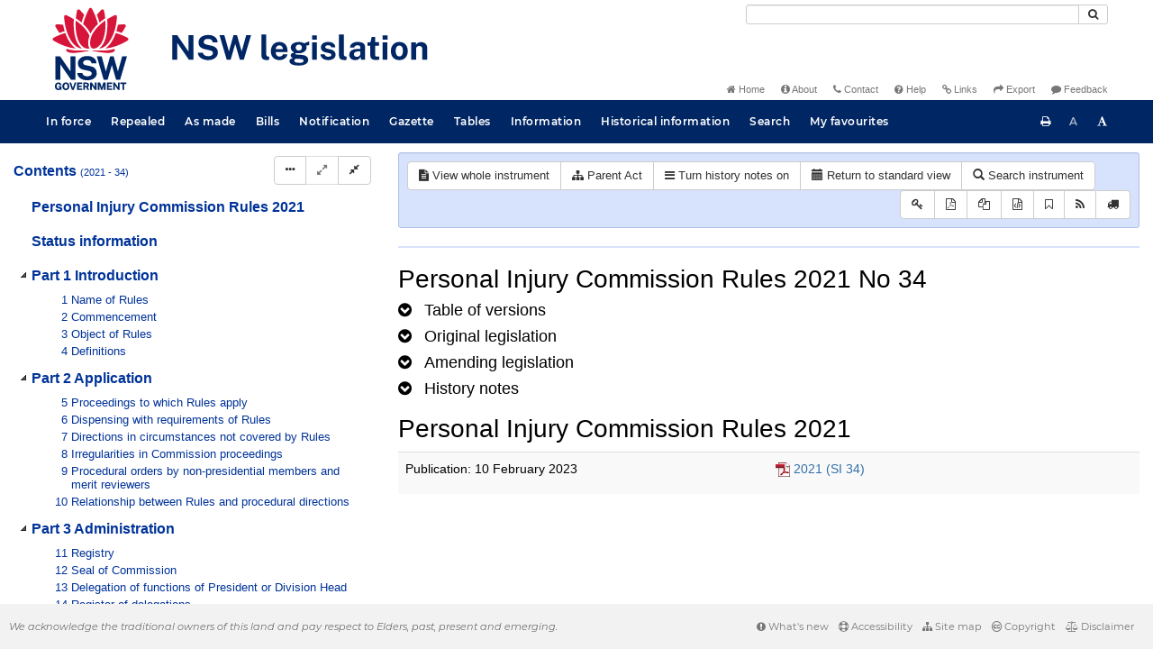

--- FILE ---
content_type: text/html
request_url: https://legislation.nsw.gov.au/view/html/inforce/current/sl-2021-0034/lh
body_size: 6069
content:
<!doctype html>
<html lang="en">
    <head>
      <title>View - NSW legislation</title>

      <!-- Global site tag (gtag.js) - Google Analytics -->
                                          <script async src="https://www.googletagmanager.com/gtag/js?id=UA-56816798-5"></script>
                                          <script src="/js/google-analytics.7548.js"></script>

      <meta charset="utf-8">
      <meta http-equiv="X-UA-Compatible" content="IE=edge">
      <meta name="viewport" content="width=device-width, initial-scale=1">
      <meta data-server-time="20260119173031"/>
      <meta data-lit-support-url="https://legislation.litsupport.com.au/printOndemand/Test.aspx"/>

      <meta name="keywords" content="PCO, Parliamentary Counsel's Office, QLD PCO,
        QLD Parliamentary Counsel's Office, Legislation, Bills of Parliament,
        Act, Acts, amendment, amendments, assent, Bill, Bills, by-law, by-laws,
        legislative database, draft, legal drafting, drafts, electronic
        legislation, explanatory notes, gazettal, Gazette, Government
        Information Service, law, laws, legal advice, legal, legislation,
        legislative, legal opinion, legal opinions, Parliament, Parliamentary,
        PCO, principal, proclamation, proclamations, legislative publications,
        legal publishing, regulations, statutory instruments, subordinate legislation" />

      <link rel="shortcut icon" type="image/x-icon" href="/images/favicon.ico" media="(prefers-color-scheme:no-preference)">
      <link rel="shortcut icon" type="image/x-icon" href="/images/favicon-white.ico"  media="(prefers-color-scheme:dark)">
      <link rel="shortcut icon" type="image/x-icon" href="/images/favicon.ico" media="(prefers-color-scheme:light)">

      <link rel="stylesheet" href="/css/banner-release.7548.css" type="text/css" />
      <link rel="stylesheet" href="/css/bills.7548.css" type="text/css" />
      <link rel="stylesheet" href="/css/bootstrap.7548.css" type="text/css" />
      <link rel="stylesheet" href="/css/oqpc_boot.7548.css" type="text/css" />
      <link rel="stylesheet" href="/css/datatables.7548.css" type="text/css" />
      <link rel="stylesheet" href="/css/font-awesome.7548.css" type="text/css" />
      <link rel="stylesheet" href="/css/datepicker3.7548.css" type="text/css" />
      <link rel="stylesheet" href="/css/jquery-ui.7548.css" type="text/css" />
      <link rel="stylesheet" href="/jstree/style.min.css" type="text/css" />
      <link rel="stylesheet" href="/css/toc_view.7548.css" type="text/css" />
      <link rel="stylesheet" href="/css/Montserrat.7548.css" type="text/css" />
      <link rel="stylesheet" href="/css/frag.7548.css" type="text/css" />
      <link rel="stylesheet" href="/css/maps.7548.css" type="text/css" />

      <link rel="stylesheet" href="/css/LegislationTimeline.7548.css" type="text/css" />
                                <link rel="stylesheet" href="/css/fullview-boot.7548.css" type="text/css" />
                                <link rel="stylesheet" href="/css/frag.7548.css" type="text/css" />

      <!-- HTML5 shim and Respond.js IE8 support of HTML5 elements and media queries -->
      <!--[if lt IE 9]>
       <script>
         var g_ie8 = true;
      </script>
      <script src="/js/html5shiv.7548.js"></script>
      <script src="/js/respond.min.7548.js"></script>
      <![endif]-->

      <link rel="alternate" type="application/atom+xml" title="NSW Legislation - This Week" href="/feed?id=thisweek"/>
<link rel="alternate" type="application/atom+xml" title="NSW Legislation - This Week - Bills" href="/feed?id=newbills"/>
<link rel="alternate" type="application/atom+xml" title="NSW Legislation - This Week - Government Bills" href="/feed?id=newgovbills"/>
<link rel="alternate" type="application/atom+xml" title="NSW Legislation - This Week - Government Bills Passed by both Houses" href="/feed?id=newpbbhgov"/>
<link rel="alternate" type="application/atom+xml" title="NSW Legislation - This Week - Non-Government Bills" href="/feed?id=newnongovbills"/>
<link rel="alternate" type="application/atom+xml" title="NSW Legislation - This Week - Non-Government Bills Passed by both Houses" href="/feed?id=newpbbhnongov"/>
<link rel="alternate" type="application/atom+xml" title="NSW Legislation - This Week - As made acts, statutory instruments, and environmental planning instruments" href="/feed?id=newmadelegislation"/>
<link rel="alternate" type="application/atom+xml" title="NSW Legislation - This Week - As made acts" href="/feed?id=newmadeacts"/>
<link rel="alternate" type="application/atom+xml" title="NSW Legislation - This Week - As made statutory instruments" href="/feed?id=newmadesi"/>
<link rel="alternate" type="application/atom+xml" title="NSW Legislation - This Week - As made environmental planning instruments" href="/feed?id=newmadeepi"/>
<link rel="alternate" type="application/atom+xml" title="NSW Legislation - This Week - In force" href="/feed?id=newinforce"/>
<link rel="alternate" type="application/atom+xml" title="NSW Legislation - This Week - In force Acts" href="/feed?id=newinforceacts"/>
<link rel="alternate" type="application/atom+xml" title="NSW Legislation - This Week - In force statutory instruments" href="/feed?id=newinforcesi"/>
<link rel="alternate" type="application/atom+xml" title="NSW Legislation - This Week - In force environmetal planning instruments" href="/feed?id=newinforceepi"/>


      <script src="/js/DALCore.7548.js"></script>
      <script src="/js/jquery.min.7548.js"></script>
      <script src="/js/bootstrap.7548.js"></script>
      <script src="/js/jquery.dataTables.7548.js"></script>
      <script src="/js/datatables.7548.js"></script>
      <script src="/js/jquery.address.7548.js"></script>
      <script src="/js/DALAutoComplete.7548.js"></script>
      <script src="/js/jquery-ui.7548.js"></script>
      <script src="/js/carousel.7548.js"></script>
      <script src="/js/consolelog.7548.js"></script>
      <script src="/js/favourites.7548.js"></script>
      <script src="/js/bootbox.min.7548.js"></script>
      <script src="/js/website-commons.7548.js"></script>
      <script src="/js/record-commons.7548.js"></script>
      <script src="/js/resize.7548.js"></script>
      <script src="/js/results.7548.js"></script>
      <script src="/jstree/jstree.min.js"></script>
      <script src="/js/toc-tree.7548.js"></script>

      <script src="/js/LegislationTimeline.7548.js"></script>
                               <script src="/js/litsupport.7548.js"></script>
                               <script src="/js/view.7548.js"></script>
                               <script src="/js/bootstrap-datepicker.7548.js" ></script>
    </head>

    <body id="nsw-gov-au">
        <button type="button" id="skipStart" class="sr-only sr-only-focusable btn btn-default">Skip to main content</button>

        <div id="wrap">
            
<!-- Banner -->
<div id="navbar-container" class="container">
    <div class="navbar navbar-inverse">
        <div class="row">
            <h2 id="landmark-label-1">Site header</h2>
        </div>

        <a class="navbar-image" href="/">
            <img class="navbar-logo" src="/images/logo.svg" alt="New South Wales - Parliamentary Councel's Office" title="Click here for NSW legislation homepage">
        </a>

        <div id="navbar-tools">
            <div class="col">
                <form id="search-form" method="get" action="/search" class="form-inline" role="form">
                    <label class="sr-only" for="search-query">Search</label>
                    <div class="input-group desktopMenu mb-3">
                        <input id="search-query" aria-label="Search" accesskey="5" title="Enter search term here" name="query" type="text" class="form-control input-sm " size="27" required>
                        <div class="input-group-btn">
                            <button type="submit" id="quicksearch-button" class="btn btn-default btn-sm" title="Search"><span class="fa fa-search"></span></button>
                        </div>
                    </div>
                </form>
            </div>

            <div class="link-menu desktopMenu">
                <ul>
                    
                    <li><a href="/" title="Home page"><span class="fa fa-home"></span> Home</a></li>
                    <li><a href="/about" title="About this website"><span class="fa fa-info-circle"></span> About</a></li>
                    <li><a href="/contact" accesskey="4" title="Contact NSW PCO"><span class="fa fa-phone"></span> Contact</a></li>
                    <li><a href="/help" title="FAQs"><span class="fa fa-question-circle"></span> Help</a></li>
                    <li><a href="/relatedlinks" title="Links to related sites, including legislation and Bills, gazettes, parliaments, judgements and drafting offices"><span class="fa fa-link"></span> Links</a></li>
                    <li><a href="/export/week" title="Export"><span class="fa fa-share"></span> Export</a></li>
                    <li><a href="mailto:feedback.pco@pco.nsw.gov.au?subject=Feedback about the NSW legislation website"><span class="fa fa-comment"></span> Feedback</a></li>
                </ul>
            </div>
        </div>
    </div>
</div>

<!-- Website navigation links -->
<div id="navbar-main">
    <div id="nav-site" class="navbar-collapse">
        <h2 id="landmark-label-2">Site navigation</h2>

        <!-- Navbar-->
        <nav class="nav navbar-nav mobileMenu">
            <button class="navbar-toggle collapsed" type="button" data-toggle="collapse" data-target="#navbarlinks"
            aria-controls="navbarSupportedContent1" aria-expanded="false" aria-label="Toggle navigation">
                <span>Menu <i class="fa fa-bars"></i></span>
            </button>
        
            <nav class="nav navbar-nav collapse navbar-collapse" id="navbarlinks">
                <li><a href="/browse/inforce">In force</a></li>
                <li><a href="/browse/repealed">Repealed</a></li>
                <li><a href="/browse/asmade">As made</a></li>
                <li><a href="/browse/bills">Bills</a></li>
                <li><a href="/epub">Notification</a></li>
                <li><a href="/gazette">Gazette</a></li>
                <li><a href="/tables">Tables</a></li>
                <li><a href="/information">Information</a></li>
                <li><a href="/historicalinformation">Historical information</a></li>
                <li><a href="/search">Search</a></li>
                <li><a href="/favourites">My favourites</a></li>

                <li class="separator"><br /></li>
                
                <li><a href="/about" title="About this website">About</a></li>
                <li><a href="/sitemap">Site map</a></li>
                <li><a href="/relatedlinks" title="Links to related sites, including legislation and Bills, gazettes, parliaments, judgements and drafting offices">Links</a></li>
                <li><a href="/contact" accesskey="4" title="Contact NSW PCO">Contact</a></li>
                <li><a href="/help" title="Help using this website">Help</a></li>
                <li><a href="/export/week" title="Export">Export</a></li>  
            </nav>
        </nav>

        <nav class="nav navbar-nav desktopMenu">
            <li><a href="/browse/inforce">In force</a></li>
            <li><a href="/browse/repealed">Repealed</a></li>
            <li><a href="/browse/asmade">As made</a></li>
            <li><a href="/browse/bills">Bills</a></li>
            <li><a href="/epub">Notification</a></li>
            <li><a href="/gazette">Gazette</a></li>
            <li><a href="/tables">Tables</a></li>
            <li><a href="/information">Information</a></li>
            <li><a href="/historicalinformation">Historical information</a></li>
            <li><a href="/search">Search</a></li>
            <li><a href="/favourites">My favourites</a></li>
        </nav>

        <div id="access-toolbar" class="btn-group float-right">
            <button class="btn btn-default btn-tooltip" data-toggle="tooltip" data-container="body" title="Print this page" type="button" aria-label="Print this page"><span class="fa fa-print"></span></button>
            <button id="resizeDown" class="btn btn-default btn-tooltip" data-toggle="tooltip" data-container="body" title="Decrease font size" type="button" aria-label="Decrease font size"><span>A</span></button>
            <button id="resizeUp" class="btn btn-default btn-tooltip" data-toggle="tooltip" data-container="body" title="Increase font size" type="button" aria-label="Increase font size"><span class="fa fa-font"></span></button>
        </div>
    </div>
</div>

<!-- Banner content from static database -->
<!--HASHES:""-->


            <div id="main-fragview">
	<div id="toc-col" class="col-lg-4 col-md-4 col-sm-5">
		<div class="navbar-header">
			<div class="navbar-brand">Table Of Contents </div>
			<!-- Mobile mode hamburger menu -->
			<button type="button" class="navbar-toggle collapsed btn-primary"  data-toggle="collapse" data-target="#tocNav" aria-expanded="false" aria-label="Toggle navigation">
				<span><i class="fa fa-bars"></i></span>
			</button>
		</div>
		<nav id="tocNav" class="collapse navbar-collapse">
				<div id="toc"></div>
		</nav>
	</div>
	<div id="frag-col">
		
<div id="fragToolbar" class="well well-sm">
<div class="btn-toolbar" role="toolbar">

                  <div id="legBtnGroup" class="btn-group">
                    <a href="/view/whole/html/inforce/2026-01-01/sl-2021-0034" class="btn btn-default">
                      <span class="fa fa-file-text"></span><span id="view-whole"> View whole instrument
                    </span></a>
                    <a href="/search/related?action=relatedparent&date=2026-01-19&title=Personal%20Injury%20Commission%20Rules%202021&query=Id%3D%22sl-2021-0034%22%20AND%20VersionSeriesId%3D%2255f5c6de-ce0f-4d06-a816-0e661ed4829d%22%20AND%20VersionDescId%3D%226afb9b91-ba88-4c01-8320-9d9bad3821c0%22%20AND%20PublicationDate%3D20260101000000%20AND%20PrintType%3D%22reprint%22" class="btn btn-default">
<span class="fa fa-sitemap"></span>
Parent Act
</a>
                    <button id="history-notes-btn" type="button" class="btn btn-default">
<span class="fa fa-bars"></span>
<span class="btn-text">Turn history notes on</span>
</button>
                    <a href="/view/html/inforce/current/sl-2021-0034/lh" class="btn btn-default">
                      <span class="glyphicon glyphicon-calendar"></span>
                      <span id="view-lh">Legislative history</span>
                    </a>
                    <a href="/search?pointInTime=2026-01-01&action=searchtitle&title=Personal%20Injury%20Commission%20Rules%202021&query=VersionDescId%3D%226afb9b91-ba88-4c01-8320-9d9bad3821c0%22%20AND%20VersionSeriesId%3D%2255f5c6de-ce0f-4d06-a816-0e661ed4829d%22%20AND%20PrintType%3D%22reprint%22" class="btn btn-default">
                      <span class="glyphicon glyphicon-search"></span> Search instrument
                    </a>
                  </div>
            

<div id="legToolGroup" class="btn-group">
<a class="btn btn-default btn-tooltip" target="_blank" href="/information/abbreviations" data-toggle="tooltip" data-placement="bottom" data-container="body" title="Key to abbreviations used in the legislative history" aria-label="Key to abbreviations used in the legislative history">
<span class="fa fa-key"></span>
</a><a class="btn btn-default btn-tooltip" target="_blank" href="https://legislation.nsw.gov.au/view/whole/pdf/inforce/2026-01-19/sl-2021-0034"
data-toggle="tooltip" data-placement="bottom" data-container="body" title="View PDF" aria-label="View PDF">
<span class="fa fa-file-pdf-o"></span>
</a><a id="pdf-extract" class="btn btn-default btn-tooltip" target="_blank" href=""
data-toggle="tooltip" data-placement="bottom" data-container="body" title="View LH PDF extract" aria-label="View LH PDF extract">
<span class="fa fa-files-o"></span>
</a><a class="btn btn-default btn-tooltip" href="/view/xml/inforce/current/sl-2021-0034/lh" data-toggle="tooltip" data-placement="bottom" data-container="body" title="Download legislative history XML" aria-label="Download legislative history XML">
<span class="fa fa-file-code-o"></span>
</a>
<button type="button" class="btn btn-default btn-tooltip" data-toggle="tooltip" data-placement="bottom" data-container="body" title="Add to your favourites">
<span class="fa fa-bookmark-o"></span>
</button><a class="btn btn-default btn-tooltip" target="_blank" href="/feed?id=title&amp;query=VersionSeriesId%3D%2255f5c6de-ce0f-4d06-a816-0e661ed4829d%22%20AND%20PrintType%3D(%22reprint%22%20OR%20%22published%22)&amp;name=Personal%20Injury%20Commission%20Rules%202021&amp;desc=New%20or%20updated%20versions%20of%20Personal%20Injury%20Commission%20Rules%202021" data-toggle="tooltip" data-placement="bottom" data-container="body" title="Add to Atom feed">
<span class="fa fa-rss"></span>
</a><button type="button" class="btn btn-default btn-tooltip" data-toggle="tooltip" data-placement="bottom" data-container="body" title="Purchase a printed copy">
<span class="fa fa-truck"></span>
</button>
</div>
</div>
</div>

<hr/><div id="lhview"><a name="0"></a><div id="parsewrapper"><div class="content">
<h1 class="title">Personal Injury Commission Rules 2021 No 34</h1>
<h4 class="lh-heading"><a class="collapsed view-lh-heading" href="#reprintlist" data-toggle="collapse" aria-expanded="true"><i class="fa" aria-hidden="true">&#160;</i><span class="view-lh-heading-text">Table of versions</span></a></h4>
<div id="reprintlist" class="collapse">
<div class="lhtable">
<table class="table table-condensed table-versions">
<thead>
<tr>
<th>Effective date</th>
<th>Publication date</th>
<th>Amendments included</th>
<th>Notes</th>
</tr>
</thead>
<tr>
<td><a href="/view/html/2026-01-01/sl-2021-0034">01 January
2026</a></td>
<td>01 January 2026</td>
<td><a href="/link?doc.id=sl-2025-0708&#38;date=as.made&#38;type=sl">2025 (SI
708)</a><br></b></td>
<td></t>
</tr>
<tr>
<td><a href="/view/html/2024-11-25/sl-2021-0034">25 November
2024</a></td>
<td>25 November 2024</td>
<td><a href="/link?doc.id=sl-2024-0587&#38;date=as.made&#38;type=sl">2024 (SI
587)</a><br></b></td>
<td></t>
</tr>
<tr>
<td><a href="/view/html/2023-02-10/sl-2021-0034">10 February
2023</a></td>
<td>10 February 2023</td>
<td><a href="/link?doc.id=sl-2023-0040&#38;date=as.made&#38;type=sl">2023 (SI
40)</a><br></b></td>
<td></t>
</tr>
<tr>
<td><a href="/view/html/2022-04-29/sl-2021-0034">29 April
2022</a></td>
<td>29 April 2022</td>
<td><a href="/link?doc.id=sl-2022-0170&#38;date=as.made&#38;type=sl">2022 (SI
170)</a><br></b></td>
<td></t>
</tr>
<tr>
<td><a href="/view/html/2021-02-08/sl-2021-0034">08 February
2021</a></td>
<td>08 February 2021</td>
<td></t>
<td></t>
</tr>
</table>
</div>
</div>
<h4 class="lh-heading"><a class="collapsed view-lh-heading" href="#legis-list" data-toggle="collapse"><i class="fa" aria-hidden="true">&#160;</i><span class="view-lh-heading-text">Original
legislation</span></a></h4>
<div id="legis-list" class="collapse">
<h4><a target="_blank" href="/view/html/2021-02-08/sl-2021-0034">Personal Injury Commission
Rules 2021 SL No 34 (SI 34)</a></h4>
<div class="leglist">
<p>notfd 08.02.2021.</p>
<div class="commencements">
<p>Date of commencement, 1.3.2021, cl 2.</p>
</div>
</div>
</div>
<h4 class="lh-heading"><a class="collapsed view-lh-heading" href="#amend-list" data-toggle="collapse"><i class="fa" aria-hidden="true">&#160;</i><span class="view-lh-heading-text">Amending
legislation</span></a></h4>
<div id="amend-list" class="collapse">
<h4><a target="_blank" href="/link?doc.id=sl-2025-0708&#38;type=sl">Personal Injury Commission
(Amendment No 4) Rule 2025 (SI 708)</a></h4>
<div class="leglist">
<p>notfd 19.12.2025.</p>
<div class="commencements">
<p>Date of commencement, 1.1.2026, rule 2.</p>
</div>
</div>
<h4><a target="_blank" href="/link?doc.id=sl-2024-0587&#38;type=sl">Personal Injury Commission
(Amendment No 3) Rule 2024 (SI 587)</a></h4>
<div class="leglist">
<p>notfd 25.11.2024.</p>
<div class="commencements">
<p>Date of commencement, on publication on LW, rule 2.</p>
</div>
</div>
<h4><a target="_blank" href="/link?doc.id=sl-2023-0040&#38;type=sl">Personal Injury Commission
(Amendment No 2) Rule 2023 (SI 40)</a></h4>
<div class="leglist">
<p>notfd 10.02.2023.</p>
<div class="commencements">
<p>Date of commencement, on publication on LW, rule 2.</p>
</div>
</div>
<h4><a target="_blank" href="/link?doc.id=sl-2022-0170&#38;type=sl">Personal Injury Commission
(Amendment No 1) Rule 2022 (SI 170)</a></h4>
<div class="leglist">
<p>notfd 29.04.2022.</p>
<div class="commencements">
<p>Date of commencement, 29.4.2022, rule 2.</p>
</div>
</div>
</div>
<h4 class="lh-heading"><a class="collapsed view-lh-heading" href="#ffd8bf81-9949-4b8f-9f6c-63bedb641bdd" data-toggle="collapse" aria-expanded="false"><i class="fa" aria-hidden="true">&#160;</i><span class="view-lh-heading-text"><span class="EndNoteHeadingName">History notes</span></span></a></h4>
<div id="ffd8bf81-9949-4b8f-9f6c-63bedb641bdd" class="collapse">
<p>This is a consolidated list of <i>all</i> history notes for this
title. View the history notes <i>inline</i> to see the
point-in-time history of provisions for a particular historical
version by clicking the <b>Turn history notes on</b> button.</p>
<p class="EndNoteParagraph"></p>
<div class="table-responsive">
<table class="border-none" width="95%" cellspacing="0" cellpadding="2">
<tr>
<td class="table-cell" width="19%">
<p class="tParagraph">Rule 19</p>
</td>
<td class="table-cell" width="77%">
<p class="tParagraph">Am 2024 (587), Sch 1[1&#93;; 2025 (708), Sch
1[1&#93;.</p>
</td>
</tr>
<tr>
<td class="table-cell" width="19%">
<p class="tParagraph">Rule 24</p>
</td>
<td class="table-cell" width="77%">
<p class="tParagraph">Am 2025 (708), Sch 1[2&#93;.</p>
</td>
</tr>
<tr>
<td class="table-cell" width="19%">
<p class="tParagraph">Rule 33</p>
</td>
<td class="table-cell" width="77%">
<p class="tParagraph">Am 2024 (587), Sch 1[1&#93;; 2025 (708), Sch
1[1&#93;.</p>
</td>
</tr>
<tr>
<td class="table-cell" width="19%">
<p class="tParagraph">Rule 33A</p>
</td>
<td class="table-cell" width="77%">
<p class="tParagraph">Ins 2025 (708), Sch 1[3&#93;.</p>
</td>
</tr>
<tr>
<td class="table-cell" width="19%">
<p class="tParagraph">Rule 33B</p>
</td>
<td class="table-cell" width="77%">
<p class="tParagraph">Ins 2025 (708), Sch 1[3&#93;.</p>
</td>
</tr>
<tr>
<td class="table-cell" width="19%">
<p class="tParagraph">Rule 34</p>
</td>
<td class="table-cell" width="77%">
<p class="tParagraph">Am 2024 (587), Sch 1[1&#93;; 2025 (708), Sch
1[1&#93;.</p>
</td>
</tr>
<tr>
<td class="table-cell" width="19%">
<p class="tParagraph">Rule 35</p>
</td>
<td class="table-cell" width="77%">
<p class="tParagraph">Am 2025 (708), Sch 1[4&#93; [5&#93;.</p>
</td>
</tr>
<tr>
<td class="table-cell" width="19%">
<p class="tParagraph">Rule 37</p>
</td>
<td class="table-cell" width="77%">
<p class="tParagraph">Subst 2025 (708), Sch 1[6&#93;.</p>
</td>
</tr>
<tr>
<td class="table-cell" width="19%">
<p class="tParagraph">Rule 38</p>
</td>
<td class="table-cell" width="77%">
<p class="tParagraph">Am 2025 (708), Sch 1[7&#93; [8&#93;.</p>
</td>
</tr>
<tr>
<td class="table-cell" width="19%">
<p class="tParagraph">Rule 47</p>
</td>
<td class="table-cell" width="77%">
<p class="tParagraph">Am 2025 (708), Sch 1[9&#93;.</p>
</td>
</tr>
<tr>
<td class="table-cell" width="19%">
<p class="tParagraph">Rule 49</p>
</td>
<td class="table-cell" width="77%">
<p class="tParagraph">Am 2022 (170), Sch 1[1&#93;.</p>
</td>
</tr>
<tr>
<td class="table-cell" width="19%">
<p class="tParagraph">Part 7, Div 1, heading</p>
</td>
<td class="table-cell" width="77%">
<p class="tParagraph">Ins 2024 (587), Sch 1[2&#93;. Renumbered as Part
7, Div 7.1, heading, 2025 (708), Sch 1[10&#93;.</p>
</td>
</tr>
<tr>
<td class="table-cell" width="19%">
<p class="tParagraph">Part 7, Div 7.1, heading (previously Part 7,
Div 1, heading)</p>
</td>
<td class="table-cell" width="77%">
<p class="tParagraph">Renumbered 2025 (708), Sch 1[10&#93;.</p>
</td>
</tr>
<tr>
<td class="table-cell" width="19%">
<p class="tParagraph">Part 7, Div 1</p>
</td>
<td class="table-cell" width="77%">
<p class="tParagraph">Renumbered as Part 7, Div 7.1, 2025 (708),
Sch 1[10&#93;.</p>
</td>
</tr>
<tr>
<td class="table-cell" width="19%">
<p class="tParagraph">Part 7, Div 7.1 (previously Part 7, Div
1)</p>
</td>
<td class="table-cell" width="77%">
<p class="tParagraph">Renumbered 2025 (708), Sch 1[10&#93;.</p>
</td>
</tr>
<tr>
<td class="table-cell" width="19%">
<p class="tParagraph">Sec 65</p>
</td>
<td class="table-cell" width="77%">
<p class="tParagraph">Am 2025 (708), Sch 1[11&#93;.</p>
</td>
</tr>
<tr>
<td class="table-cell" width="19%">
<p class="tParagraph">Part 7, Div 2</p>
</td>
<td class="table-cell" width="77%">
<p class="tParagraph">Ins 2024 (587), Sch 1[3&#93;. Renumbered as Part
7, Div 7.2, 2025 (708), Sch 1[10&#93;.</p>
</td>
</tr>
<tr>
<td class="table-cell" width="19%">
<p class="tParagraph">Part 7, Div 7.2 (previously Part 7, Div
2)</p>
</td>
<td class="table-cell" width="77%">
<p class="tParagraph">Renumbered 2025 (708), Sch 1[10&#93;.</p>
</td>
</tr>
<tr>
<td class="table-cell" width="19%">
<p class="tParagraph">Rule 67</p>
</td>
<td class="table-cell" width="77%">
<p class="tParagraph">Am 2022 (170), Sch 1[2&#93;–[5&#93;. Subst 2024
(587), Sch 1[3&#93;.</p>
</td>
</tr>
<tr>
<td class="table-cell" width="19%">
<p class="tParagraph">Rule 67A</p>
</td>
<td class="table-cell" width="77%">
<p class="tParagraph">Ins 2024 (587), Sch 1[3&#93;.</p>
</td>
</tr>
<tr>
<td class="table-cell" width="19%">
<p class="tParagraph">Rule 67B</p>
</td>
<td class="table-cell" width="77%">
<p class="tParagraph">Ins 2024 (587), Sch 1[3&#93;.</p>
</td>
</tr>
<tr>
<td class="table-cell" width="19%">
<p class="tParagraph">Rule 67C</p>
</td>
<td class="table-cell" width="77%">
<p class="tParagraph">Ins 2024 (587), Sch 1[3&#93;.</p>
</td>
</tr>
<tr>
<td class="table-cell" width="19%">
<p class="tParagraph">Rule 67D</p>
</td>
<td class="table-cell" width="77%">
<p class="tParagraph">Ins 2024 (587), Sch 1[3&#93;.</p>
</td>
</tr>
<tr>
<td class="table-cell" width="19%">
<p class="tParagraph">Part 7, Div 3, heading</p>
</td>
<td class="table-cell" width="77%">
<p class="tParagraph">Ins 2024 (587), Sch 1[3&#93;. Renumbered as Part
7, Div 7.3, heading, 2025 (708), Sch 1[10&#93;.</p>
</td>
</tr>
<tr>
<td class="table-cell" width="19%">
<p class="tParagraph">Part 7, Div 7.3, heading (previously Part 7,
Div 3, heading)</p>
</td>
<td class="table-cell" width="77%">
<p class="tParagraph">Renumbered 2025 (708), Sch 1[10&#93;.</p>
</td>
</tr>
<tr>
<td class="table-cell" width="19%">
<p class="tParagraph">Part 7, Div 3</p>
</td>
<td class="table-cell" width="77%">
<p class="tParagraph">Renumbered as Part 7, Div 7.3, 2025 (708),
Sch 1[10&#93;.</p>
</td>
</tr>
<tr>
<td class="table-cell" width="19%">
<p class="tParagraph">Part 7, Div 7.3 (previously Part 7, Div
3)</p>
</td>
<td class="table-cell" width="77%">
<p class="tParagraph">Renumbered 2025 (708), Sch 1[10&#93;.</p>
</td>
</tr>
<tr>
<td class="table-cell" width="19%">
<p class="tParagraph">Rule 68</p>
</td>
<td class="table-cell" width="77%">
<p class="tParagraph">Am 2024 (587), Sch 1[1&#93;; 2025 (708), Sch
1[1&#93;.</p>
</td>
</tr>
<tr>
<td class="table-cell" width="19%">
<p class="tParagraph">Rule 69</p>
</td>
<td class="table-cell" width="77%">
<p class="tParagraph">Am 2022 (170), Sch 1[6&#93;.</p>
</td>
</tr>
<tr>
<td class="table-cell" width="19%">
<p class="tParagraph">Rule 77</p>
</td>
<td class="table-cell" width="77%">
<p class="tParagraph">Am 2025 (708), Sch 1[12&#93;.</p>
</td>
</tr>
<tr>
<td class="table-cell" width="19%">
<p class="tParagraph">Rule 80</p>
</td>
<td class="table-cell" width="77%">
<p class="tParagraph">Am 2025 (708), Sch 1[13&#93;.</p>
</td>
</tr>
<tr>
<td class="table-cell" width="19%">
<p class="tParagraph">Rule 94</p>
</td>
<td class="table-cell" width="77%">
<p class="tParagraph">Am 2023 (40), sec 3(1).</p>
</td>
</tr>
<tr>
<td class="table-cell" width="19%">
<p class="tParagraph">Rule 95</p>
</td>
<td class="table-cell" width="77%">
<p class="tParagraph">Am 2023 (40), sec 3(2).</p>
</td>
</tr>
<tr>
<td class="table-cell" width="19%">
<p class="tParagraph">Rule 97</p>
</td>
<td class="table-cell" width="77%">
<p class="tParagraph">Am 2022 (170), Sch 1[7&#93;.</p>
</td>
</tr>
<tr>
<td class="table-cell" width="19%">
<p class="tParagraph">Rule 100</p>
</td>
<td class="table-cell" width="77%">
<p class="tParagraph">Am 2024 (587), Sch 1[1&#93;; 2025 (708), Sch
1[1&#93;.</p>
</td>
</tr>
<tr>
<td class="table-cell" width="19%">
<p class="tParagraph">Rule 105</p>
</td>
<td class="table-cell" width="77%">
<p class="tParagraph">Am 2022 (170), Sch 1[8&#93;; 2023 (40), sec
3(3).</p>
</td>
</tr>
<tr>
<td class="table-cell" width="19%">
<p class="tParagraph">Rule 106</p>
</td>
<td class="table-cell" width="77%">
<p class="tParagraph">Am 2022 (170), Sch 1[9&#93;.</p>
</td>
</tr>
<tr>
<td class="table-cell" width="19%">
<p class="tParagraph">Rule 109</p>
</td>
<td class="table-cell" width="77%">
<p class="tParagraph">Am 2022 (170), Sch 1[10&#93; [11&#93;; 2024 (587),
Sch 1[4&#93; [5&#93;.</p>
</td>
</tr>
<tr>
<td class="table-cell" width="19%">
<p class="tParagraph">Rule 114</p>
</td>
<td class="table-cell" width="77%">
<p class="tParagraph">Am 2022 (170), Sch 1[12&#93; [13&#93;.</p>
</td>
</tr>
<tr>
<td class="table-cell" width="19%">
<p class="tParagraph">Part 12A</p>
</td>
<td class="table-cell" width="77%">
<p class="tParagraph">Ins 2025 (708), Sch 1[14&#93;.</p>
</td>
</tr>
<tr>
<td class="table-cell" width="19%">
<p class="tParagraph">Rule 118A</p>
</td>
<td class="table-cell" width="77%">
<p class="tParagraph">Ins 2025 (708), Sch 1[14&#93;.</p>
</td>
</tr>
<tr>
<td class="table-cell" width="19%">
<p class="tParagraph">Rule 123</p>
</td>
<td class="table-cell" width="77%">
<p class="tParagraph">Am 2022 (170), Sch 1[14&#93;; 2025 (708), Sch
1[15&#93;–[18&#93;.</p>
</td>
</tr>
<tr>
<td class="table-cell" width="19%">
<p class="tParagraph">Rule 124</p>
</td>
<td class="table-cell" width="77%">
<p class="tParagraph">Am 2025 (708), Sch 1[19&#93;.</p>
</td>
</tr>
<tr>
<td class="table-cell" width="19%">
<p class="tParagraph">Rule 125</p>
</td>
<td class="table-cell" width="77%">
<p class="tParagraph">Am 2025 (708), Sch 1[20&#93;–[23&#93;.</p>
</td>
</tr>
<tr>
<td class="table-cell" width="19%">
<p class="tParagraph">Rule 125A</p>
</td>
<td class="table-cell" width="77%">
<p class="tParagraph">Am 2025 (708), Sch 1[24&#93;.</p>
</td>
</tr>
<tr>
<td class="table-cell" width="19%">
<p class="tParagraph">Part 13, Div 13.2A</p>
</td>
<td class="table-cell" width="77%">
<p class="tParagraph">Ins 2025 (708), Sch 1[25&#93;.</p>
</td>
</tr>
<tr>
<td class="table-cell" width="19%">
<p class="tParagraph">Sec 126A</p>
</td>
<td class="table-cell" width="77%">
<p class="tParagraph">Ins 2025 (708), Sch 1[25&#93;.</p>
</td>
</tr>
<tr>
<td class="table-cell" width="19%">
<p class="tParagraph">Sec 126B</p>
</td>
<td class="table-cell" width="77%">
<p class="tParagraph">Ins 2025 (708), Sch 1[25&#93;.</p>
</td>
</tr>
<tr>
<td class="table-cell" width="19%">
<p class="tParagraph">Sec 126C</p>
</td>
<td class="table-cell" width="77%">
<p class="tParagraph">Ins 2025 (708), Sch 1[25&#93;.</p>
</td>
</tr>
<tr>
<td class="table-cell" width="19%">
<p class="tParagraph">Sec 126D</p>
</td>
<td class="table-cell" width="77%">
<p class="tParagraph">Ins 2025 (708), Sch 1[25&#93;.</p>
</td>
</tr>
<tr>
<td class="table-cell" width="19%">
<p class="tParagraph">Sec 126E</p>
</td>
<td class="table-cell" width="77%">
<p class="tParagraph">Ins 2025 (708), Sch 1[25&#93;.</p>
</td>
</tr>
<tr>
<td class="table-cell" width="19%">
<p class="tParagraph">Sec 126F</p>
</td>
<td class="table-cell" width="77%">
<p class="tParagraph">Ins 2025 (708), Sch 1[25&#93;.</p>
</td>
</tr>
<tr>
<td class="table-cell" width="19%">
<p class="tParagraph">Rule 127</p>
</td>
<td class="table-cell" width="77%">
<p class="tParagraph">Am 2022 (170), Sch 1[15&#93; [16&#93;.</p>
</td>
</tr>
<tr>
<td class="table-cell" width="19%">
<p class="tParagraph">Rule 129</p>
</td>
<td class="table-cell" width="77%">
<p class="tParagraph">Am 2022 (170), Sch 1[17&#93;; 2025 (708), Sch
1[26&#93; [27&#93;.</p>
</td>
</tr>
<tr>
<td class="table-cell" width="19%">
<p class="tParagraph">Rule 133</p>
</td>
<td class="table-cell" width="77%">
<p class="tParagraph">Am 2025 (708), Sch 1[28&#93;.</p>
</td>
</tr>
<tr>
<td class="table-cell" width="19%">
<p class="tParagraph">Rule 133A</p>
</td>
<td class="table-cell" width="77%">
<p class="tParagraph">Ins 2022 (170), Sch 1[18&#93;. Am 2025 (708), Sch
1[29&#93;–[33&#93;.</p>
</td>
</tr>
<tr>
<td class="table-cell" width="19%">
<p class="tParagraph">Rule 133B</p>
</td>
<td class="table-cell" width="77%">
<p class="tParagraph">Ins 2025 (708), Sch 1[34&#93;.</p>
</td>
</tr>
<tr>
<td class="table-cell" width="19%">
<p class="tParagraph">Rule 133C</p>
</td>
<td class="table-cell" width="77%">
<p class="tParagraph">Ins 2025 (708), Sch 1[34&#93;.</p>
</td>
</tr>
<tr>
<td class="table-cell" width="19%">
<p class="tParagraph">Dictionary</p>
</td>
<td class="table-cell" width="77%">
<p class="tParagraph">Am 2025 (708), Sch 1[35&#93;.</p>
</td>
</tr>
</table>
</div>
</div>
<a name="creationhistory" id="creationhistory"></a>
<h1 class="title">Personal Injury Commission Rules 2021</h1>
<div class="lhtable">
<table class="table table-striped">
<tr>
<td>Publication: 10 February 2023</td>
<td><img src="/images/pdficon_small.png" alt="PDF icon"/> <a href="/view/pdf/asmade/sl-2021-34">2021 (SI 34)</a>
<p/>
</td>
</tr>
</table>
</div>
</div>

</div></div>
	</div>
</div>
        </div>

        <div class="mobileModeHide">
    <div id="push"></div>

    <footer id="footer">
        <h2 id="landmark-label-4">Site footer</h2>
            <div id="footerMessage">We acknowledge the traditional owners of this land and pay respect to Elders, past, present and emerging.</div>

            <div id="footerMenu" class="link-menu">
                <ul>      
                    <li><a href="/new"><span class="fa fa-exclamation-circle"></span> What's new</a></li>   
                    <li><a href="/accessibility"><span class="fa fa-life-ring"></span> Accessibility</a></li>
                    <li><a href="/sitemap"><span class="fa fa-sitemap"></span> Site map</a></li>
                    <li><a href="/copyright"><span class="fa fa-creative-commons"></span> Copyright</a></li>
                    <li><a href="/disclaimer"><span class="fa fa-balance-scale"></span> Disclaimer</a></li>
                </ul>  
            </div>
    </footer>
</div>

        <div id="top-link-block">
            <button id="top-link" class="btn btn-default" aria-label="Return to the top of the page">
                  <span class="glyphicon glyphicon-chevron-up"></span>
            </button>
        </div>
    </body>
</html>


--- FILE ---
content_type: text/css
request_url: https://legislation.nsw.gov.au/css/fullview-boot.7548.css
body_size: 694
content:
#toc-col .navbar-toggle {
    padding-top: 5px;
    padding-bottom: 5px;
    margin-top: 4px;
    margin-bottom: 4px;
    background-color: #06c;
    border-color: #06c;
}
#toc-col .navbar-toggle.collapsed,
#toc-col .navbar-toggle.collapsed:focus,
#toc-col .navbar-toggle.collapsed:hover,
#toc-col .navbar-toggle.collapsed:focus:hover {
    background-color: #fff;
    color: #06c;
    border-color: #06c;
}
#toc-col .navbar-collapse {
    border: none;
    box-shadow: none;
    -webkit-box-shadow: none;
    padding: 0;
    overflow-x: hidden;
}

#toc-pdf .navbar-toggle {
    padding-top: 5px;
    padding-bottom: 5px;
    margin-top: 4px;
    margin-bottom: 4px;
    background-color: #06c;
    border-color: #06c;
    text-decoration: none;
}
#toc-pdf .navbar-toggle.collapsed,
#toc-pdf .navbar-toggle.collapsed:focus,
#toc-pdf .navbar-toggle.collapsed:hover,
#toc-pdf .navbar-toggle.collapsed:focus:hover {
    background-color: #fff;
    color: #06c;
    border-color: #06c;
    text-decoration: none;
}
#toc-pdf .navbar-collapse {
    border: none;
    box-shadow: none;
    -webkit-box-shadow: none;
    padding: 0;
    overflow-x: hidden;
    text-decoration: none;
}

#toc p.heading-paragraph {
    font-weight: bold;
    font-size: 1.2em;
}

#toc p {
    display: block;
    margin-top: 10px;
    margin-bottom: 10px;
}

#toc a {
    color: #039;
    text-decoration: none;
}

#toc b.BigBigHeading {
    font-size: 1.3em;
    font-family: Arial,Helvetica,sans-serif;
}

#toc blockquote {

    border-left: 0;
    margin: -10px 1px 1px 1px;
    padding: 0;
    text-indent: -21px;
}

#toc blockquote a {
    color: #039;
    text-decoration: none;
}

#toc blockquote.toc-paragraph {
    margin-top: 0px;
    margin-left: 21px;
}

#toc .contents {
    font-weight: bold;
    padding: 10px 0;
    font-size: 1.3em;
    color: #039;
}

#statusinformation .si-heading {
    font-size: 1.2em;
    font-weight: bold;
    font-family: Arial, Helvetica, sans-serif;    
}

#statusinformation .si-heading-main {
    font-size: 1.48em;
}

#statusinformation .si-subheading {
    font-size: 1.0em;
    font-weight: bold;
    font-family: Arial, Helvetica, sans-serif;    
}

@media (min-width: 768px) {
    #toc-col {
        overflow-x : hidden;
        overflow-y : auto;
        padding-top: 10px;
        height: 100%;
    }

    #toc-pdf {
        overflow-x : hidden;
        overflow-y : auto;
        padding-top: 10px;
        height: 100%;
        text-decoration: none;
    }
    
    #toc-col .navbar-brand {
        display: none;
    }

    #frag-col {
        padding: 10px 15px 10px 15px;
        overflow-y: auto;
        flex: 1 1 auto;
        height: 100%;
    }
}

@media (max-width: 767px) {
    #toc-col,
    #toc-pdf,
    #frag-col {
        padding-right: 15px;
        padding-left: 15px;
        position: relative;
        min-height: 1px;
        text-decoration: none;
    }
}